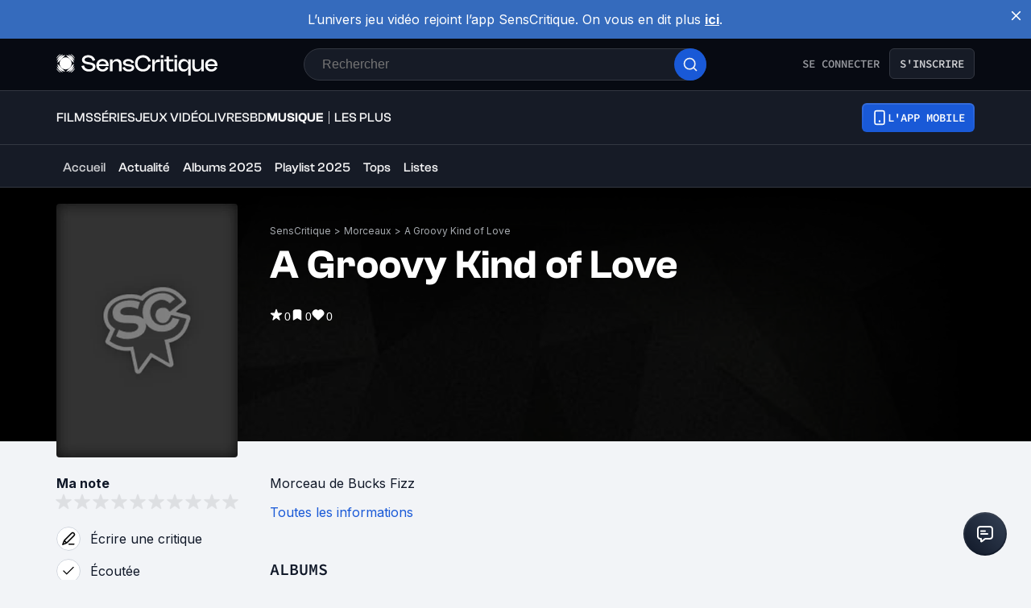

--- FILE ---
content_type: application/javascript; charset=UTF-8
request_url: https://www.senscritique.com/_next/static/chunks/webpack-f1e4ab8404d2c959.js
body_size: 4794
content:
!function(){"use strict";var e,c,a,t,f,d,b,n,s,r,u,i,o={},h={};function l(e){var c=h[e];if(void 0!==c)return c.exports;var a=h[e]={exports:{}},t=!0;try{o[e].call(a.exports,a,a.exports,l),t=!1}finally{t&&delete h[e]}return a.exports}l.m=o,l.amdO={},e=[],l.O=function(c,a,t,f){if(a){f=f||0;for(var d=e.length;d>0&&e[d-1][2]>f;d--)e[d]=e[d-1];e[d]=[a,t,f];return}for(var b=1/0,d=0;d<e.length;d++){for(var a=e[d][0],t=e[d][1],f=e[d][2],n=!0,s=0;s<a.length;s++)b>=f&&Object.keys(l.O).every(function(e){return l.O[e](a[s])})?a.splice(s--,1):(n=!1,f<b&&(b=f));if(n){e.splice(d--,1);var r=t();void 0!==r&&(c=r)}}return c},l.n=function(e){var c=e&&e.__esModule?function(){return e.default}:function(){return e};return l.d(c,{a:c}),c},a=Object.getPrototypeOf?function(e){return Object.getPrototypeOf(e)}:function(e){return e.__proto__},l.t=function(e,t){if(1&t&&(e=this(e)),8&t||"object"==typeof e&&e&&(4&t&&e.__esModule||16&t&&"function"==typeof e.then))return e;var f=Object.create(null);l.r(f);var d={};c=c||[null,a({}),a([]),a(a)];for(var b=2&t&&e;"object"==typeof b&&!~c.indexOf(b);b=a(b))Object.getOwnPropertyNames(b).forEach(function(c){d[c]=function(){return e[c]}});return d.default=function(){return e},l.d(f,d),f},l.d=function(e,c){for(var a in c)l.o(c,a)&&!l.o(e,a)&&Object.defineProperty(e,a,{enumerable:!0,get:c[a]})},l.f={},l.e=function(e){return Promise.all(Object.keys(l.f).reduce(function(c,a){return l.f[a](e,c),c},[]))},l.u=function(e){return 5675===e?"static/chunks/5675-85ca61a982b2c926.js":1664===e?"static/chunks/1664-9b8ca4ecc35d08d1.js":8717===e?"static/chunks/8717-2640ee4fd8549321.js":9755===e?"static/chunks/9755-20a7dc70026dc6c7.js":1874===e?"static/chunks/1874-fe6c67b64b9a2547.js":4739===e?"static/chunks/4739-31e07cf506851d78.js":9888===e?"static/chunks/9888-2fb97fa1e48ea0ed.js":9204===e?"static/chunks/9204-35c8e83ac8482203.js":9407===e?"static/chunks/9407-2ea11cef72d3b944.js":5523===e?"static/chunks/5523-64b03c629f6c21a4.js":1610===e?"static/chunks/1610-dd5f1a25787f0837.js":231===e?"static/chunks/231-08f3990dacdbf90e.js":9322===e?"static/chunks/9322-868313333240d935.js":9408===e?"static/chunks/9408-395b52f317e20355.js":3794===e?"static/chunks/3794-5c4e3ba552dcbdbf.js":9690===e?"static/chunks/9690-611d6079e8b2ed65.js":1705===e?"static/chunks/1705-e6b76726718da192.js":3337===e?"static/chunks/3337-0b8ed83bcb6f8631.js":3460===e?"static/chunks/3460-4d75a8a8f8dfa25f.js":8814===e?"static/chunks/8814-11d61ae5bd438676.js":5610===e?"static/chunks/5610-4ce506b2daaff864.js":6183===e?"static/chunks/6183-82ff3b05ee48529b.js":9307===e?"static/chunks/9307-c69fb04485442c3c.js":7627===e?"static/chunks/7627-adf8a2bc23ccfb4c.js":2026===e?"static/chunks/2026-571a5b9062c6d957.js":3510===e?"static/chunks/3510-33908104896cdb55.js":9004===e?"static/chunks/9004-9d9f236c2cc944aa.js":5271===e?"static/chunks/5271-8fa2c7cb0ccfb5b3.js":9251===e?"static/chunks/9251-85bb59351396bfdc.js":8850===e?"static/chunks/8850-ad0d2580742bcb6a.js":5522===e?"static/chunks/5522-ef428995809127b5.js":7998===e?"static/chunks/7998-1ae907b89f719f7d.js":7536===e?"static/chunks/7536-992b6f82c1c1b483.js":6812===e?"static/chunks/6812-c14997691c69d52a.js":8691===e?"static/chunks/8691-8b753823657f7353.js":6416===e?"static/chunks/6416-eb3c29820ed786e5.js":7920===e?"static/chunks/7920-afb91cb505fd9859.js":2860===e?"static/chunks/2860-ab5b1465ebcba6a9.js":7027===e?"static/chunks/7027-7cb0403cdeccc6f7.js":2229===e?"static/chunks/2229-c6b4520f821e5950.js":4392===e?"static/chunks/4392-97be413be4456319.js":9259===e?"static/chunks/9259-b10bd5bc2bc0053e.js":2808===e?"static/chunks/2808-c37ead4afa4d31e2.js":3248===e?"static/chunks/3248-377cefb43a6f9336.js":5356===e?"static/chunks/5356-6de9e49e5401288a.js":"static/chunks/"+(630===e?"bee240a3":e)+"."+({68:"a40620200741a08f",99:"320b26e05908e77a",146:"2114375c87c566e7",197:"44456d98ca88ba3c",249:"f41f813363f21ccd",313:"5e7ca2c78efec361",407:"1151d81ac1519670",439:"c11d4d96ca504dc2",551:"6ac20cb4fa7e2495",587:"1f89f3840d16e691",604:"f4c3e3dc439c778d",613:"b2be9b798f12c92e",630:"cd98f6ded5ff8faa",682:"93d725f5ecdf28ec",696:"73c9171db839ae18",725:"500948766f31202f",839:"e44d6c842fd2d768",872:"29f0cac25154b083",874:"11204de563d4eb88",895:"7bd4d8c1747add7d",903:"34f484718e330fa6",1036:"49494349a71496b2",1055:"1180e308b3a95899",1137:"5f74c0d8acf05527",1138:"861ee3be571053bb",1199:"94b077550295ecc1",1251:"dbdf7f0dfbd762bc",1270:"04cd8843c20f5b37",1318:"a61a08c47fed5b7a",1341:"f3191b0a625d92b9",1354:"254df6e832054f99",1356:"781cb3fdba0f5eb1",1457:"4d213fdb14eef8e1",1542:"8012372250666745",1560:"dc2b834e60c1f0c6",1567:"aa98a37cf8b53292",1606:"cc944bb7beafa440",1825:"ba0e7f914899fa73",1841:"2ed285741d923fc5",1849:"6429742e530cc30a",1979:"997e377066590e6d",2017:"5321fb73162f1404",2021:"995d9297c05a0e1e",2075:"03a5ace8602c5bbb",2082:"c38e7e0f529596f8",2205:"e4c0e9e8ec2fa67d",2276:"2641c8b1bee34f1e",2310:"bb3760613a3fedfb",2311:"4324160c5238c1c0",2348:"9adf47a72b5f8f4e",2365:"a27b0f43aaee4844",2416:"9b297539f08ca0ff",2429:"80325ac6968938a1",2467:"6deb7223b9dbcc25",2481:"99350e4f20d88bdd",2575:"c8af92b65bec4891",2632:"b49a1752da8a8a10",2645:"4d2eb45baad44cb4",2682:"bf178e92bbd619fd",2711:"bef3f3f699ee9200",2729:"6e26cd215f024f93",2913:"c3a401715f2b026e",2926:"9a079e8cd5f70d03",2974:"b75efdba09f23fc1",3057:"31e6d888beab6118",3069:"ff6ab3c657768be9",3118:"e4c7989bcb145244",3128:"381b18b494d7871a",3134:"b824df9d233e4258",3154:"4365374352d2fbb6",3302:"104c3652141168fa",3305:"fa5fffc48cc98620",3392:"b8f580f4bb3a3988",3445:"14fb80ad66dd1bc2",3516:"633b61e7ef7bae09",3541:"d8dba95980a63f98",3603:"3f2477b8d04a1b7d",3642:"469d79d24c9c9e67",3658:"10ad86f352791a99",3815:"af223a4c3f98e378",3857:"f22b7dcc6b2ddb6f",3934:"6b596bf35a516701",3987:"e17886e80e7351f6",4107:"746ecabf3f1e3828",4151:"c0b616843eae1a25",4166:"51c13a82966e0a22",4299:"a12027ba56183a9d",4338:"11ec12b134331bf8",4340:"f29dc1386e4f8cb8",4360:"6037f2653e596a9f",4489:"04218d0ebdce1dcc",4496:"4dff943d87d134df",4643:"83e6e9e22e268011",4666:"16252f7e189ac1c0",4779:"87382992622e317a",4799:"f2ad2f9f160e52ca",4943:"311f2659c16aca7f",4966:"a9c4ec17c996c7de",4990:"cc4794bebb02005e",5004:"c4ea878975f52361",5090:"8176ba1e36d2bb62",5150:"ee499e17364c4334",5310:"22db8197fc73efc1",5384:"885d2027f3801eaa",5431:"ff741e2897b2d034",5441:"d1ceae7da6d0a260",5486:"483e9cc9e99472a5",5535:"7fc399357c9e6eb6",5666:"9e37d4f5c86841a8",5667:"1190838d4a7772d9",5703:"30eb92726bc3f1a3",5729:"afb6da6199f635d5",5733:"c7c797ad308a122a",5737:"293c678a603baf31",5840:"c731018bfa659eff",5942:"76dff7178dbba48b",5987:"51a7b5c60e7f17f1",5993:"5b709631020e3a1f",6152:"4679697c0c4e3200",6181:"7276b0d621b75ef6",6307:"f3ac8f9fbb2188ac",6309:"92c632999f622a55",6436:"3cf5a3401c60676a",6445:"15f5600f1bde3ebb",6462:"5c51055e567a23ef",6465:"e8ff4dd0b99d33c7",6513:"a1cee46b56504e83",6733:"0fdd7bb41b0220d7",6820:"bf17c1bf524aebb6",6825:"26b8b862762f7912",6945:"1be4456cdcfc3ff7",6946:"feaadf88d909a793",6988:"76c34f638e001d03",7084:"55bd658c73a04951",7089:"ab610d2466a33bf7",7155:"2fee50026041e794",7239:"60ae96d05a008799",7274:"7e6365b1338c1ec0",7293:"299d668b746d9889",7530:"ca9a468f0419034e",7671:"48c1d9a284e8fbfa",7734:"409fdf1b158d7f90",7748:"f67d0e5b21d172d6",7837:"c3cc873759834ec8",7907:"517f22d62f82437d",7927:"a65715d92d6c82f1",8008:"5bec5c874fe02353",8036:"d7087d62d2cccf56",8190:"eb2129599faf9652",8359:"9032f416d0631ae1",8405:"733de960d6a2367d",8490:"e1c5276a08c8e0aa",8502:"b0a5a44d6d106705",8623:"66f8858a236ba853",8679:"076b6ba8defef4cc",8687:"9061e0d07b70d80c",8714:"365a92eb96ed9ea0",8760:"3c4c9024f98a5848",8809:"beaa6dbb1a07407e",8849:"54033090db8d1853",8967:"f8a2d120e002c8ff",8969:"59912e74149b4692",8973:"97d7b63e509765b2",9005:"b8b1ec6fb5316ce6",9023:"be8280d4646ab891",9032:"a2afabb06234d5e0",9081:"07b0d0d9154e1501",9142:"806b0f849df179de",9177:"ab4796c11e8076b3",9190:"83f5540d49884acf",9232:"264acdc6a7d554d1",9356:"d9c04a41992ec00d",9492:"1c1a41aa556a7d3c",9653:"92aeeb1797d52848",9688:"65645cb15f8611ff",9749:"22ab97547c44983b",9762:"d30090b48510d3a0",9815:"a9ee7be663d0d5d0",9830:"0253aa1a2d13ae41",9874:"8905b8c669bffbeb",9893:"460ef7dd43d7522b",9901:"81bd1348663590ea",9929:"a01596cb6692754f",9965:"79d5de6536410e95"})[e]+".js"},l.miniCssF=function(e){return"static/css/"+({2082:"6e9c20cdb3aa8842",6152:"fa621202b961d5c0"})[e]+".css"},l.g=function(){if("object"==typeof globalThis)return globalThis;try{return this||Function("return this")()}catch(e){if("object"==typeof window)return window}}(),l.o=function(e,c){return Object.prototype.hasOwnProperty.call(e,c)},t={},f="_N_E:",l.l=function(e,c,a,d){if(t[e]){t[e].push(c);return}if(void 0!==a)for(var b,n,s=document.getElementsByTagName("script"),r=0;r<s.length;r++){var u=s[r];if(u.getAttribute("src")==e||u.getAttribute("data-webpack")==f+a){b=u;break}}b||(n=!0,(b=document.createElement("script")).charset="utf-8",b.timeout=120,l.nc&&b.setAttribute("nonce",l.nc),b.setAttribute("data-webpack",f+a),b.src=l.tu(e)),t[e]=[c];var i=function(c,a){b.onerror=b.onload=null,clearTimeout(o);var f=t[e];if(delete t[e],b.parentNode&&b.parentNode.removeChild(b),f&&f.forEach(function(e){return e(a)}),c)return c(a)},o=setTimeout(i.bind(null,void 0,{type:"timeout",target:b}),12e4);b.onerror=i.bind(null,b.onerror),b.onload=i.bind(null,b.onload),n&&document.head.appendChild(b)},l.r=function(e){"undefined"!=typeof Symbol&&Symbol.toStringTag&&Object.defineProperty(e,Symbol.toStringTag,{value:"Module"}),Object.defineProperty(e,"__esModule",{value:!0})},l.tt=function(){return void 0===d&&(d={createScriptURL:function(e){return e}},"undefined"!=typeof trustedTypes&&trustedTypes.createPolicy&&(d=trustedTypes.createPolicy("nextjs#bundler",d))),d},l.tu=function(e){return l.tt().createScriptURL(e)},l.p="/_next/",b=function(e,c,a,t){var f=document.createElement("link");return f.rel="stylesheet",f.type="text/css",f.onerror=f.onload=function(d){if(f.onerror=f.onload=null,"load"===d.type)a();else{var b=d&&("load"===d.type?"missing":d.type),n=d&&d.target&&d.target.href||c,s=Error("Loading CSS chunk "+e+" failed.\n("+n+")");s.code="CSS_CHUNK_LOAD_FAILED",s.type=b,s.request=n,f.parentNode.removeChild(f),t(s)}},f.href=c,document.head.appendChild(f),f},n=function(e,c){for(var a=document.getElementsByTagName("link"),t=0;t<a.length;t++){var f=a[t],d=f.getAttribute("data-href")||f.getAttribute("href");if("stylesheet"===f.rel&&(d===e||d===c))return f}for(var b=document.getElementsByTagName("style"),t=0;t<b.length;t++){var f=b[t],d=f.getAttribute("data-href");if(d===e||d===c)return f}},s={2272:0},l.f.miniCss=function(e,c){s[e]?c.push(s[e]):0!==s[e]&&({2082:1,6152:1})[e]&&c.push(s[e]=new Promise(function(c,a){var t=l.miniCssF(e),f=l.p+t;if(n(t,f))return c();b(e,f,c,a)}).then(function(){s[e]=0},function(c){throw delete s[e],c}))},r={2272:0},l.f.j=function(e,c){var a=l.o(r,e)?r[e]:void 0;if(0!==a){if(a)c.push(a[2]);else if(/^(208|227|615)2$/.test(e))r[e]=0;else{var t=new Promise(function(c,t){a=r[e]=[c,t]});c.push(a[2]=t);var f=l.p+l.u(e),d=Error();l.l(f,function(c){if(l.o(r,e)&&(0!==(a=r[e])&&(r[e]=void 0),a)){var t=c&&("load"===c.type?"missing":c.type),f=c&&c.target&&c.target.src;d.message="Loading chunk "+e+" failed.\n("+t+": "+f+")",d.name="ChunkLoadError",d.type=t,d.request=f,a[1](d)}},"chunk-"+e,e)}}},l.O.j=function(e){return 0===r[e]},u=function(e,c){var a,t,f=c[0],d=c[1],b=c[2],n=0;if(f.some(function(e){return 0!==r[e]})){for(a in d)l.o(d,a)&&(l.m[a]=d[a]);if(b)var s=b(l)}for(e&&e(c);n<f.length;n++)t=f[n],l.o(r,t)&&r[t]&&r[t][0](),r[t]=0;return l.O(s)},(i=self.webpackChunk_N_E=self.webpackChunk_N_E||[]).forEach(u.bind(null,0)),i.push=u.bind(null,i.push.bind(i)),l.nc=void 0}();